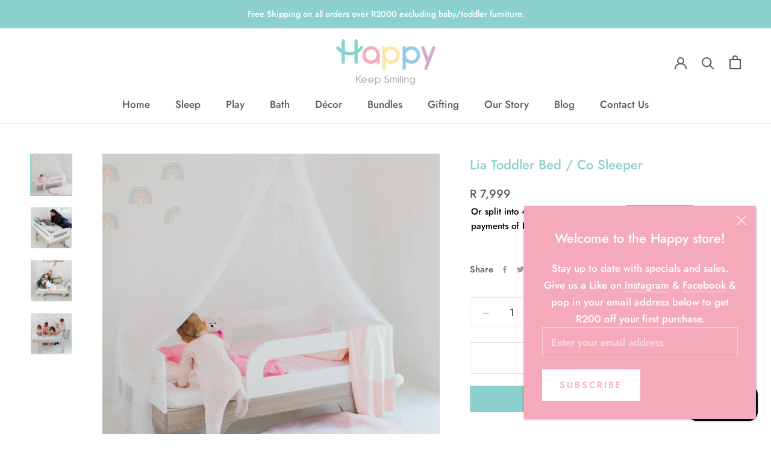

--- FILE ---
content_type: text/javascript
request_url: https://cdn.shopify.com/extensions/019c02f4-2d58-7c75-9392-ec661dba83c2/judgeme-extensions-319/assets/ReviewWidgetBody-D8uRs37P.js
body_size: 5888
content:
const __vite__mapDeps=(i,m=__vite__mapDeps,d=(m.f||(m.f=["./JLightbox-Ba300opo.js","./layout-DBgitwnu.js","./layout-BT9qA-zj.css","./JmModal-e8tIHkJ1.js","./api_client-MX8-Qd--.js","./JmModal-DkxatzrT.css","./JLightbox-DB0GwnWm.css","./JLightboxCarousel-DWdGNsXx.js","./imgix-BU3q8cZV.js","./JLightboxCarousel-BPqEUJg-.css","./JLightboxContent-qszg9s-4.js","./JLightboxContent-CXehstry.css","./ReviewCardList-D5hMGzYH.js","./Box-qQlSv_SI.js","./Box-Cpz970de.css","./Cluster-DI8jKAbV.js","./Cluster-rmuEzDS5.css","./StarRating-aitc9tiG.js","./Icon-D0t-CDQD.js","./Icon-Dm_usQ00.css","./fontIconUtils-fwrjN7sI.js","./StarRating-BGSIRr73.css","./ReviewItem-rQJrmtF0.js","./Text-DcEIzCTS.js","./Text-CQZ7f97l.css","./dates-rLvRzShQ.js","./Button-CB03M0WA.js","./Button-Bfno6Nex.css","./ReviewItem-Bpl5Rcfc.css","./Center-DuedLykc.css","./useMasonryLayout-BNcJ1Wey.js","./chevron-down-ChozCVMG.js","./ReviewCardList-D_ePeQRm.css","./CustomAnswerList-BCWsCPu6.js","./Center-Bo-aVYcs.js","./ProgressBar-paCjQRhF.js","./ProgressBar-C6Opb00j.css","./CustomAnswerList-CXz-DLj1.css","./HighlightThumbnail-Cerx-tsQ.js","./HighlightThumbnail-CcSrk6_o.css","./MediaThumbnailList-F9q6EINf.js","./MediaThumbnailList-CrZ_cQTn.css","./OtherLanguagesSection-C7jo5kQT.js","./useViewport-DjX-_UEg.js","./arrow-right-carousel-BcLXtWje.js","./arrow-right-carousel-0sK-k8JG.css","./review_api-C33lmUOG.js","./review_api-DR9JrtI5.css","./OtherLanguagesSection-DgOrNxCA.css","./PaginationControls-xa1CPxc5.js","./PaginationControls-HSqFyktK.css","./LoadMorePagination-CSm41B-G.js","./LoadMorePagination-CRSfdlaF.css"])))=>i.map(i=>d[i]);
import{P as U,b as se,_,f as oe,S as re}from"./api_client-MX8-Qd--.js";import{T as ae}from"./Text-DcEIzCTS.js";import{_ as F,r as P,a as x,k as B,f as r,e as n,p as d,B as i,z as y,w as u,F as q,G as le,A as Se,S as N,g as o,v as de,m as Re,y as ue,R as K,q as Pe,u as Le,i as Y,x as Q,I as ne,H as Z}from"./layout-DBgitwnu.js";import{R as $,u as ge,a as ve,b as we,c as ce,T as me,d as _e,S as Te,P as ye,V as ee,_ as te,e as he,f as be}from"./ReviewItem-rQJrmtF0.js";import{C as J}from"./Cluster-DI8jKAbV.js";import{B as ie}from"./Box-qQlSv_SI.js";import{I as pe}from"./Icon-D0t-CDQD.js";import{S as fe}from"./StarRating-aitc9tiG.js";import{u as xe}from"./useViewport-DjX-_UEg.js";import{A as Ce,a as ke,J as Ve}from"./arrow-right-carousel-BcLXtWje.js";import{C as Ie}from"./Center-Bo-aVYcs.js";import{b as je}from"./review_api-C33lmUOG.js";const Oe={__name:"ReviewList",props:{reviews:{type:Array,required:!0},reviewSettings:{type:Object,default:()=>({})},productData:{type:Object,required:!0},productImageSrc:{type:String,default:""},otherProductsReviews:{type:Boolean,default:!1},activeTab:{type:Object,default:()=>({value:U})},reviewItemComponent:{type:[Object,String],default:()=>$},currentPage:{type:Number,default:1},totalPages:{type:Number,default:1},isLoading:{type:Boolean,default:!1},perPage:{type:Number,default:10},context:{type:String,default:"reviewWidget",validator:e=>["reviewWidget","allReviewsWidgetV2025"].includes(e)}},emits:["vote","load-more"],setup(e,{emit:A}){const k=y(()=>_(()=>import("./JLightbox-Ba300opo.js"),__vite__mapDeps([0,1,2,3,4,5,6]),import.meta.url)),V=y(()=>_(()=>import("./JLightboxCarousel-DWdGNsXx.js").then(g=>g.a),__vite__mapDeps([7,1,2,8,9]),import.meta.url)),I=y(()=>_(()=>import("./JLightboxContent-qszg9s-4.js"),__vite__mapDeps([10,1,2,11]),import.meta.url)),t=y(()=>_(()=>import("./ReviewCardList-D5hMGzYH.js"),__vite__mapDeps([12,4,1,2,13,14,15,16,17,18,19,20,21,22,23,24,25,26,27,28,29,8,30,31,32]),import.meta.url)),h=e,v=A,S=P(!1),p=P(null),L=P(0),b=P([]),T=x(()=>se(h.reviewSettings.review_widget_corner_styling)),R=({review:g,mediaIndex:w,allMedia:c})=>{de(()=>{p.value=g,L.value=w,b.value=c}),S.value=!0},f=g=>{v("vote",g)};return(g,w)=>(r(),B(q,null,[e.reviewSettings.review_widget_reviews_section_theme==="cards"?(r(),n(i(t),{key:0,reviews:e.reviews,"review-settings":e.reviewSettings,"product-data":e.productData,"product-image-src":e.productImageSrc,"other-products-reviews":e.otherProductsReviews,"active-tab":e.activeTab,"is-loading":e.isLoading,"current-page":e.currentPage,"total-pages":e.totalPages,"per-page":e.perPage,context:e.context,onOpenLightbox:R,onVote:f,onFetchNextPage:w[0]||(w[0]=c=>v("load-more",c))},null,8,["reviews","review-settings","product-data","product-image-src","other-products-reviews","active-tab","is-loading","current-page","total-pages","per-page","context"])):(r(),n(N,{key:1,class:"jdgm-review-list",space:600},{default:u(()=>[(r(!0),B(q,null,le(e.reviews,c=>(r(),n(Se(e.reviewItemComponent),{key:c.uuid,review:c,"review-settings":e.reviewSettings,"product-data":e.productData,"product-image-src":e.productImageSrc,"other-products-review":e.otherProductsReviews,"active-tab":e.activeTab,context:e.context,onOpenLightbox:R,onVote:f},null,40,["review","review-settings","product-data","product-image-src","other-products-review","active-tab","context"]))),128))]),_:1})),p.value&&b.value.length>0?(r(),n(i(k),{key:2,modelValue:S.value,"onUpdate:modelValue":w[1]||(w[1]=c=>S.value=c),"aria-label":"Review Media Gallery","teleport-to":"body","close-on-esc":!0,"trap-focus":!0,"close-on-overlay":!0,"prevent-scroll":!0,"border-radius":T.value},{default:u(()=>[o(i(V),{media:b.value,"start-index":L.value,span:"50%",loop:b.value.length>1},null,8,["media","start-index","loop"]),o(i(I),{span:"50%","bg-color":"white",padding:"24px"},{default:u(()=>[o($,{review:p.value,"review-settings":e.reviewSettings,"product-data":e.productData,"hide-media":!0,"other-products-review":e.otherProductsReviews,"active-tab":e.activeTab,"disable-clamp":!0,context:e.context,onVote:f},null,8,["review","review-settings","product-data","other-products-review","active-tab","context"])]),_:1})]),_:1},8,["modelValue","border-radius"])):d("",!0)],64))}},De=F(Oe,[["__scopeId","data-v-a9cb4ad6"]]),Ae={__name:"AlignReviewItem",props:{review:{type:Object,required:!0},reviewSettings:{type:Object,required:!0},hideMedia:{type:Boolean,default:!1},productData:{type:Object,required:!0},productImageSrc:{type:String,required:!1},otherProductsReview:{type:Boolean,default:!1},activeTab:{type:Object,default:()=>({value:U})},context:{type:String,default:"reviewWidget",validator:e=>["reviewWidget","allReviewsWidgetV2025"].includes(e)}},emits:["open-lightbox","vote"],setup(e,{emit:A}){const k=y(()=>_(()=>import("./CustomAnswerList-BCWsCPu6.js"),__vite__mapDeps([33,1,2,15,16,34,29,23,24,35,36,37]),import.meta.url)),V=y(()=>_(()=>import("./HighlightThumbnail-Cerx-tsQ.js"),__vite__mapDeps([38,1,2,22,4,15,16,13,14,18,19,17,20,21,23,24,25,26,27,28,29,8,39]),import.meta.url)),I=y(()=>_(()=>import("./MediaThumbnailList-F9q6EINf.js"),__vite__mapDeps([40,1,2,15,16,13,14,22,4,18,19,17,20,21,23,24,25,26,27,28,29,8,41]),import.meta.url)),t=e,h=A,v=P(null),{isMobile:S}=xe({container:v}),{showProductVariant:p,productImage:L,displayedTitle:b,displayedBodyHtml:T,reviewMaxTextLength:R,reviewer:f,allMedia:g,primaryMedia:w,showHighlight:c,showThumbnails:j,highlightOverlayCount:O,showCustomAnswers:z,thumbsUpCount:M,thumbsDownCount:C,isVoting:D,hasVoted:s,currentUserVote:a,handleVote:l,openLightbox:W,onApplyTranslation:X}=ge(t,h),{themeVars:G}=ve(t,{includeBorderRadius:!1});return(m,E)=>(r(),B("div",{ref_key:"containerRef",ref:v},[i(S)?(r(),n($,Re({key:0},m.$props,{onOpenLightbox:E[0]||(E[0]=H=>h("open-lightbox",H)),onVote:E[1]||(E[1]=H=>h("vote",H))}),null,16)):(r(),n(ie,{key:1,padding:0,class:"jm-review-item jm-align-review-item",style:ue(i(G)),"review-uuid":e.review.uuid},{default:u(()=>[o(J,{align:"flex-start",space:1600,class:"jm-align-review-item__body"},{default:u(()=>[o(N,{space:600,class:"jm-align-review-item__sidebar"},{default:u(()=>[o(we,{reviewer:i(f),createdAt:e.review.created_at,settings:e.reviewSettings,review:e.review,reviewsSectionTheme:"align"},null,8,["reviewer","createdAt","settings","review"]),i(z)?(r(),n(i(k),{key:0,answers:e.review.cf_answers},null,8,["answers"])):d("",!0)]),_:1}),o(N,{space:400,class:"jm-align-review-item__main"},{default:u(()=>[o(J,{justify:"space-between",align:"flex-start",space:600,class:"jm-align-review-item__content-row"},{default:u(()=>[o(N,{space:400,class:"jm-align-review-item__content"},{default:u(()=>[o(fe,{rating:e.review.rating,settings:e.reviewSettings,color:"var(--jm-review-widget-star-and-histogram-color)","star-size":i(oe)(e.reviewSettings.review_widget_stars_size)},null,8,["rating","settings","star-size"]),(r(),n(ce,{key:e.review.uuid,title:i(b),body:i(T),"review-text-length":i(R),"review-title-text-size":e.reviewSettings.review_widget_review_title_text_size,"review-text-size":e.reviewSettings.review_widget_review_text_size},null,8,["title","body","review-text-length","review-title-text-size","review-text-size"])),o(me,{review:e.review,"product-data":e.productData,onApplyTranslation:i(X)},null,8,["review","product-data","onApplyTranslation"]),o(_e,{review:e.review,reviewSettings:e.reviewSettings},null,8,["review","reviewSettings"]),e.review.reply_content?(r(),n(Te,{key:0,replyContent:e.review.reply_content,shopReplyName:e.reviewSettings.reply_name_text,repliedText:e.reviewSettings.review_widget_shop_reply_label||e.reviewSettings.widget_replied_text},null,8,["replyContent","shopReplyName","repliedText"])):d("",!0)]),_:1}),e.review.pinned?(r(),n(ie,{key:0,padding:100,class:"jm-align-review-item__pin-icon-wrapper"},{default:u(()=>[o(pe,{class:"jm-align-review-item__pin-icon",size:"var(--jm-space-500)",label:"Pinned review"},{default:u(()=>[o(i(ye))]),_:1})]),_:1})):d("",!0),i(c)?(r(),n(i(V),{key:1,primaryMedia:i(w),imageRatio:e.reviewSettings.review_widget_review_image_ratio,overlayCount:i(O),onClick:i(W)},null,8,["primaryMedia","imageRatio","overlayCount","onClick"])):d("",!0)]),_:1}),o(J,{justify:"space-between"},{default:u(()=>[e.reviewSettings.widget_thumb&&e.reviewSettings.review_widget_image_style==="highlight"?(r(),n(ee,{key:0,"thumbs-up-count":i(M),"thumbs-down-count":i(C),label:e.reviewSettings.review_widget_voting_label,disabled:i(D)||i(s)&&!i(a),"current-vote":i(a),onVote:i(l)},null,8,["thumbs-up-count","thumbs-down-count","label","disabled","current-vote","onVote"])):d("",!0),e.reviewSettings.review_widget_image_style==="highlight"?(r(),n(te,{key:1,class:"jm-align-review-item__social-share-list",review:e.review,reviewSettings:e.reviewSettings},null,8,["review","reviewSettings"])):d("",!0)]),_:1}),o(N,null,{default:u(()=>[i(j)?(r(),n(i(I),{key:0,reviewsSectionTheme:"align",thumbnailMedia:i(g),onThumbnailClick:E[2]||(E[2]=H=>i(W)(H))},null,8,["thumbnailMedia"])):d("",!0),e.reviewSettings.review_widget_image_style==="thumbnails"?(r(),n(J,{key:1,justify:"space-between"},{default:u(()=>[e.reviewSettings.widget_thumb?(r(),n(ee,{key:0,"thumbs-up-count":i(M),"thumbs-down-count":i(C),label:e.reviewSettings.review_widget_voting_label,disabled:i(D)||i(s)&&!i(a),"current-vote":i(a),onVote:i(l)},null,8,["thumbs-up-count","thumbs-down-count","label","disabled","current-vote","onVote"])):d("",!0),o(te,{class:"jm-align-review-item__social-share-list",review:e.review,reviewSettings:e.reviewSettings},null,8,["review","reviewSettings"])]),_:1})):d("",!0)]),_:1}),i(p)?(r(),n(he,{key:0,productTitle:e.review.product_title,productImageSrc:i(L),productLink:e.review.product_url_with_utm,textBeforeProductLink:e.reviewSettings.all_reviews_product_name_prefix_text,imageRatio:e.reviewSettings.review_widget_review_image_ratio,variantTitle:e.review.product_variant_title,showTitle:e.review.is_for_product_from_group||e.otherProductsReview||e.context==="allReviewsWidgetV2025"},null,8,["productTitle","productImageSrc","productLink","textBeforeProductLink","imageRatio","variantTitle","showTitle"])):d("",!0),e.review.is_shop_review?(r(),n(be,{key:1,widgetStoreReviewLabelText:e.reviewSettings.widget_store_review_label_text},null,8,["widgetStoreReviewLabelText"])):d("",!0)]),_:1})]),_:1})]),_:1},8,["style","review-uuid"]))],512))}},Me=F(Ae,[["__scopeId","data-v-f68bd871"]]),Ee={__name:"CarouselReviewItem",props:{review:{type:Object,required:!0},reviewSettings:{type:Object,required:!0},hideMedia:{type:Boolean,default:!1},productData:{type:Object,required:!0},productImageSrc:{type:String,required:!1},otherProductsReview:{type:Boolean,default:!1},activeTab:{type:Object,default:()=>({value:U})},context:{type:String,default:"reviewWidget",validator:e=>["reviewWidget","allReviewsWidgetV2025"].includes(e)}},emits:["open-lightbox","vote"],setup(e,{emit:A}){const k=y(()=>_(()=>import("./CustomAnswerList-BCWsCPu6.js"),__vite__mapDeps([33,1,2,15,16,34,29,23,24,35,36,37]),import.meta.url)),V=y(()=>_(()=>import("./HighlightThumbnail-Cerx-tsQ.js"),__vite__mapDeps([38,1,2,22,4,15,16,13,14,18,19,17,20,21,23,24,25,26,27,28,29,8,39]),import.meta.url)),I=y(()=>_(()=>import("./MediaThumbnailList-F9q6EINf.js"),__vite__mapDeps([40,1,2,15,16,13,14,22,4,18,19,17,20,21,23,24,25,26,27,28,29,8,41]),import.meta.url)),t=e,h=A,{showProductVariant:v,productImage:S,displayedTitle:p,displayedBodyHtml:L,reviewer:b,allMedia:T,primaryMedia:R,showHighlight:f,showThumbnails:g,highlightOverlayCount:w,showCustomAnswers:c,hasMediaContent:j,thumbsUpCount:O,thumbsDownCount:z,isVoting:M,hasVoted:C,currentUserVote:D,handleVote:s,openLightbox:a,onApplyTranslation:l}=ge(t,h),{themeVars:W}=ve(t,{includeBorderRadius:!1}),X=x(()=>{const G=t.reviewSettings.review_widget_review_text_length;return j.value?G:6});return(G,m)=>(r(),n(ie,{padding:0,class:Pe(["jm-review-item jm-carousel-review-item",{"jm-carousel-review-item--has-highlight":i(f),"jm-carousel-review-item--has-thumbnails":i(g),"jm-carousel-review-item--no-media":!i(j)}]),style:ue(i(W)),"review-uuid":e.review.uuid,onClick:m[6]||(m[6]=()=>i(a)(0,!0))},{default:u(()=>[o(N,{space:400,class:"jm-carousel-review-item__body"},{default:u(()=>[o(J,{justify:"space-between",align:"flex-start"},{default:u(()=>[o(fe,{rating:e.review.rating,settings:e.reviewSettings,color:"var(--jm-review-widget-star-and-histogram-color)","star-size":i(oe)(e.reviewSettings.review_widget_stars_size)},null,8,["rating","settings","star-size"]),e.review.pinned?(r(),n(pe,{key:0,class:"jm-carousel-review-item__pin-icon",size:"var(--jm-space-500)",label:"Pinned review"},{default:u(()=>[o(i(ye))]),_:1})):d("",!0)]),_:1}),o(we,{reviewer:i(b),createdAt:e.review.created_at,settings:e.reviewSettings,review:e.review,reviewsSectionTheme:"carousel"},null,8,["reviewer","createdAt","settings","review"]),(r(),n(ce,{theme:"carousel",key:e.review.uuid,title:i(p),body:i(L),"review-text-length":X.value,"review-title-text-size":e.reviewSettings.review_widget_review_title_text_size,"review-text-size":e.reviewSettings.review_widget_review_text_size,"disable-inline-expansion":!0,onMoreClicked:m[0]||(m[0]=()=>i(a)(0,!0)),onClick:m[1]||(m[1]=K(()=>{},["stop"]))},null,8,["title","body","review-text-length","review-title-text-size","review-text-size"])),o(me,{review:e.review,"product-data":e.productData,onApplyTranslation:i(l)},null,8,["review","product-data","onApplyTranslation"]),i(c)?(r(),n(i(k),{key:0,answers:e.review.cf_answers},null,8,["answers"])):d("",!0),i(f)?(r(),n(i(V),{key:1,primaryMedia:i(R),imageRatio:"square",overlayCount:i(w),onClick:i(a)},null,8,["primaryMedia","overlayCount","onClick"])):d("",!0),i(g)?(r(),n(i(I),{key:2,reviewsSectionTheme:"carousel",thumbnailMedia:i(T),onThumbnailClick:m[2]||(m[2]=E=>i(a)(E))},null,8,["thumbnailMedia"])):d("",!0),o(_e,{review:e.review,reviewSettings:e.reviewSettings},null,8,["review","reviewSettings"]),e.reviewSettings.widget_thumb?(r(),n(ee,{key:3,"thumbs-up-count":i(O),"thumbs-down-count":i(z),label:e.reviewSettings.review_widget_voting_label,disabled:i(M)||i(C)&&!i(D),"current-vote":i(D),onVote:i(s),onClick:m[3]||(m[3]=K(()=>{},["stop"]))},null,8,["thumbs-up-count","thumbs-down-count","label","disabled","current-vote","onVote"])):d("",!0),o(te,{class:"jm-carousel-review-item__social-share-list",review:e.review,reviewSettings:e.reviewSettings,onClick:m[4]||(m[4]=K(()=>{},["stop"]))},null,8,["review","reviewSettings"]),i(v)?(r(),n(he,{key:4,productTitle:e.review.product_title,productImageSrc:i(S),productLink:e.review.product_url_with_utm,textBeforeProductLink:e.reviewSettings.all_reviews_product_name_prefix_text,imageRatio:e.reviewSettings.review_widget_review_image_ratio,variantTitle:e.review.product_variant_title,showTitle:e.review.is_for_product_from_group||e.otherProductsReview||e.context==="allReviewsWidgetV2025",onClick:m[5]||(m[5]=K(()=>{},["stop"]))},null,8,["productTitle","productImageSrc","productLink","textBeforeProductLink","imageRatio","variantTitle","showTitle"])):d("",!0),e.review.is_shop_review?(r(),n(be,{key:5,widgetStoreReviewLabelText:e.reviewSettings.widget_store_review_label_text},null,8,["widgetStoreReviewLabelText"])):d("",!0)]),_:1})]),_:1},8,["class","style","review-uuid"]))}},Be=F(Ee,[["__scopeId","data-v-f4afc3fc"]]),ze={key:0,class:"jdgm-carousel-review-list__nav-container"},We={__name:"CarouselReviewList",props:{reviews:{type:Array,required:!0},reviewSettings:{type:Object,default:()=>({})},productData:{type:Object,required:!0},productImageSrc:{type:String,default:""},otherProductsReviews:{type:Boolean,default:!1},activeTab:{type:Object,default:()=>({value:U})},autoPlayInterval:{type:Number,default:0},currentPage:{type:Number,default:1},totalPages:{type:Number,default:1},isLoading:{type:Boolean,default:!1},perPage:{type:Number,default:4},context:{type:String,default:"reviewWidget",validator:e=>["reviewWidget","allReviewsWidgetV2025"].includes(e)}},emits:["vote","slide-change","carousel-load-more"],setup(e,{emit:A}){const k=y(()=>_(()=>import("./JLightbox-Ba300opo.js"),__vite__mapDeps([0,1,2,3,4,5,6]),import.meta.url)),V=y(()=>_(()=>import("./JLightboxCarousel-DWdGNsXx.js").then(s=>s.a),__vite__mapDeps([7,1,2,8,9]),import.meta.url)),I=y(()=>_(()=>import("./JLightboxContent-qszg9s-4.js"),__vite__mapDeps([10,1,2,11]),import.meta.url)),t=e,h=A,v=x(()=>({mobile:t.perPage,tablet:t.perPage,desktop:t.perPage})),S=P(null),{viewportType:p}=xe({container:S}),L=x(()=>{const s=t.reviews.length,a=p.value==="mobile"?v.value.mobile:p.value==="tablet"?v.value.tablet:v.value.desktop;return s>a||t.totalPages>1}),b=P(null),T=P(!1),R=P(null),f=P(0),g=P([]),w=P(!1),c=({review:s,mediaIndex:a,allMedia:l})=>{de(()=>{R.value=s,f.value=a,g.value=l}),T.value=!0},j=s=>{h("vote",s)},O=s=>{h("slide-change",s),z(s)},z=s=>{if(t.isLoading||w.value||t.currentPage>=t.totalPages)return;const a=v.value.desktop,W=(s+1)*a+t.perPage*2;t.reviews.length<W&&(w.value=!0,h("carousel-load-more",t.currentPage))};Le(()=>t.isLoading,s=>{s||(w.value=!1)});const M=()=>{b.value?.prev(!0)},C=()=>{b.value?.next(!0)},D=x(()=>se(t.reviewSettings.review_widget_corner_styling));return(s,a)=>(r(),B(q,null,[Y("section",{ref_key:"carouselContainerRef",ref:S,class:"jdgm-carousel-review-list","aria-label":"Customer reviews carousel"},[L.value?(r(),B("div",ze,[Y("button",{class:"jdgm-carousel-review-list__nav jdgm-carousel-review-list__nav--prev","aria-label":"Previous",onClick:M},[o(i(Ce))]),Y("button",{class:"jdgm-carousel-review-list__nav jdgm-carousel-review-list__nav--next","aria-label":"Next",onClick:C},[o(i(ke))])])):d("",!0),o(Ve,{ref_key:"carouselRef",ref:b,"slides-per-view":v.value,"total-items":e.reviews.length,gap:24,"show-navigation":!1,loop:!0,"auto-play-interval":e.autoPlayInterval*1e3,onSlideChange:O},{default:u(()=>[(r(!0),B(q,null,le(e.reviews,l=>(r(),n(Be,{key:l.uuid,review:l,"review-settings":e.reviewSettings,"product-data":e.productData,"product-image-src":e.productImageSrc,"other-products-review":e.otherProductsReviews,"active-tab":e.activeTab,context:e.context,onOpenLightbox:c,onVote:j},null,8,["review","review-settings","product-data","product-image-src","other-products-review","active-tab","context"]))),128))]),_:1},8,["slides-per-view","total-items","auto-play-interval"])],512),R.value?(r(),n(i(k),{key:0,modelValue:T.value,"onUpdate:modelValue":a[0]||(a[0]=l=>T.value=l),"aria-label":"Review Media Gallery","teleport-to":"body","close-on-esc":!0,"trap-focus":!0,"close-on-overlay":!0,"prevent-scroll":!0,"content-only":g.value.length===0,"border-radius":D.value},{default:u(()=>[g.value.length>0?(r(),n(i(V),{key:0,media:g.value,"start-index":f.value,span:"50%",loop:g.value.length>1},null,8,["media","start-index","loop"])):d("",!0),o(i(I),{span:g.value.length>0?"50%":"100%","bg-color":"white",padding:"var(--jm-space-600)"},{default:u(()=>[o($,{review:R.value,"review-settings":e.reviewSettings,"product-data":e.productData,"hide-media":!0,"other-products-review":e.otherProductsReviews,"active-tab":e.activeTab,"disable-clamp":!0,context:e.context,onVote:j},null,8,["review","review-settings","product-data","other-products-review","active-tab","context"])]),_:1},8,["span"])]),_:1},8,["modelValue","content-only","border-radius"])):d("",!0)],64))}},Ne=F(We,[["__scopeId","data-v-9400843a"]]),qe={__name:"ReviewWidgetBody",props:{reviewData:{type:Object,required:!0},productData:{type:Object,required:!0},settings:{type:Object,required:!0},otherProductsReviewsData:{type:Object,default:()=>({})},widgetSettings:{type:Object,default:()=>({})},activeTab:{type:Object,default:()=>({value:U})},currentPage:{type:Number,default:1},totalPages:{type:Number,default:1},isLoading:{type:Boolean,default:!1},perPage:{type:Number,default:10},context:{type:String,default:"reviewWidget",validator:e=>["reviewWidget","allReviewsWidgetV2025"].includes(e)},otherLanguageReviews:{type:Array,default:null},otherLanguagesCurrentPage:{type:Number,default:1},otherLanguagesTotalPages:{type:Number,default:1},otherLanguagesPerPage:{type:Number,default:10},otherLanguagesIsLoading:{type:Boolean,default:!1}},emits:["vote","load-more","pagination-change","carousel-load-more","other-languages-pagination-change","other-languages-load-more"],setup(e,{emit:A}){const k=y(()=>_(()=>import("./OtherLanguagesSection-C7jo5kQT.js"),__vite__mapDeps([42,4,23,1,2,24,22,15,16,13,14,18,19,17,20,21,25,26,27,28,29,43,44,45,34,46,47,48]),import.meta.url)),V=y(()=>_(()=>import("./PaginationControls-xa1CPxc5.js"),__vite__mapDeps([49,15,1,2,16,26,27,23,24,18,19,50]),import.meta.url)),I=y(()=>_(()=>import("./LoadMorePagination-CSm41B-G.js"),__vite__mapDeps([51,34,1,2,29,23,24,26,27,52]),import.meta.url)),t=e,h={standard:$,carousel:$,align:Me},{reviewSectionTheme:v,isCarouselTheme:S,primaryLanguageReviews:p,carouselCombinedReviews:L,showOtherLanguagesSection:b,showPrimaryLanguagePagination:T,shouldHideEmptyStateForMultiLanguage:R}=je({settings:Q(t,"settings"),reviewData:Q(t,"reviewData"),otherLanguageReviews:Q(t,"otherLanguageReviews"),activeTab:Q(t,"activeTab")}),f=x(()=>{const s=v.value||"standard";return h[s]||h.standard}),g={transparency_badges_collected_via_store_invite:t.settings.transparency_badges_collected_via_store_invite,transparency_badges_from_another_provider:t.settings.transparency_badges_from_another_provider,transparency_badges_collected_from_store_visitor:t.settings.transparency_badges_collected_from_store_visitor,transparency_badges_collected_by_verified_review_provider:t.settings.transparency_badges_collected_by_verified_review_provider,transparency_badges_earned_reward:t.settings.transparency_badges_earned_reward,transparency_badges_collected_via_store_invite_text:t.settings.transparency_badges_collected_via_store_invite_text,transparency_badges_from_another_provider_text:t.settings.transparency_badges_from_another_provider_text,transparency_badges_collected_from_store_visitor_text:t.settings.transparency_badges_collected_from_store_visitor_text,transparency_badges_written_in_google_text:t.settings.transparency_badges_written_in_google_text,transparency_badges_written_in_etsy_text:t.settings.transparency_badges_written_in_etsy_text,transparency_badges_written_in_shop_app_text:t.settings.transparency_badges_written_in_shop_app_text,transparency_badges_earned_reward_text:t.settings.transparency_badges_earned_reward_text},w=x(()=>parseInt(t.widgetSettings.shopReviewsCount,10)),c=x(()=>!R.value),j=x(()=>t.settings.widget_other_languages_heading_text),O=x(()=>t.settings.widget_pagination_type),z=x(()=>t.activeTab.value===re?w.value===0?t.settings.widget_no_store_reviews_text:t.settings.widget_no_items_text:t.reviewData?.number_of_reviews===0&&!t.otherProductsReviewsData?"":t.settings.widget_no_items_text),M=x(()=>!!t.otherProductsReviewsData&&t.activeTab.value!==re&&t.otherProductsReviewsData.pagination?.total_count>0),C={review_widget_custom_questions_answers_display:t.settings.review_widget_custom_questions_answers_display,widget_replied_text:t.settings.widget_replied_text,reply_name_text:t.settings.reply_name_text,review_widget_shop_reply_label:t.settings.review_widget_shop_reply_label,review_dates:t.settings.review_dates,review_date_format:t.settings.review_date_format,widget_location_format:t.settings.widget_location_format,...g,widget_social_share:t.settings.widget_social_share,social_share_options_order:t.settings.social_share_options_order,review_widget_image_style:t.settings.review_widget_image_style,review_widget_review_image_ratio:t.settings.review_widget_review_image_ratio,review_widget_verified_badge:t.settings.review_widget_verified_badge,verified_badge_text:t.settings.verified_badge_text,widget_thumb:t.settings.widget_thumb,review_widget_voting_label:t.settings.review_widget_voting_label,review_widget_review_text_length:t.settings.review_widget_review_text_length,review_widget_review_title_text_size:t.settings.review_widget_review_title_text_size,review_widget_review_text_size:t.settings.review_widget_review_text_size,widget_show_collected_via_shop_app:t.settings.widget_show_collected_via_shop_app,widget_verified_by_shop_badge_style:t.settings.widget_verified_by_shop_badge_style,widget_verified_by_shop_text:t.settings.widget_verified_by_shop_text,review_widget_stars_size:t.settings.review_widget_stars_size,review_widget_corner_styling:t.settings.review_widget_corner_styling,custom_font_icon:t.settings.custom_font_icon,widget_primary_color:t.settings.widget_primary_color,review_widget_text_color:t.settings.review_widget_text_color,review_widget_lighter_text_color:t.settings.review_widget_lighter_text_color,all_reviews_product_name_prefix_text:t.settings.all_reviews_product_name_prefix_text,show_product_variant:t.settings.show_product_variant,review_widget_star_and_histogram_color:t.settings.review_widget_star_and_histogram_color,show_reviewer_avatar:t.settings.show_reviewer_avatar,widget_reviewer_name_as_initial:t.settings.widget_reviewer_name_as_initial,widget_reviewer_anonymous:t.settings.widget_reviewer_anonymous,review_widget_reviews_section_theme:t.settings.review_widget_reviews_section_theme,widget_load_more_text:t.settings.widget_load_more_text,widget_translate_review_content_enabled:t.settings.widget_translate_review_content_enabled,review_widget_number_of_columns_desktop:t.settings.review_widget_number_of_columns_desktop,widget_show_more_text:t.settings.widget_show_more_text,widget_review_location_show:t.settings.widget_review_location_show,widget_show_country_flag:t.settings.widget_show_country_flag,widget_store_review_label_text:t.settings.widget_store_review_label_text},D=x(()=>t.settings.review_widget_carousel_transition_speed??0);return(s,a)=>(r(),B(q,null,[M.value?(r(),n(ae,{key:0,fontStyle:"heading-sm-bold",class:"jm-other-products-reviews-text"},{default:u(()=>[ne(Z(e.settings.widget_other_products_reviews_text)+" ("+Z(e.otherProductsReviewsData.pagination.total_count)+") ",1)]),_:1})):d("",!0),i(L)?.length>0&&i(S)?(r(),n(Ne,{key:1,reviews:i(L),"review-settings":C,"product-data":e.productData,"product-image-src":e.reviewData.image_url,"other-products-reviews":!!e.otherProductsReviewsData,"active-tab":e.activeTab,"auto-play-interval":D.value,"per-page":e.settings.product_review_widget_per_page||4,"current-page":e.currentPage,"total-pages":e.totalPages,"is-loading":e.isLoading,context:e.context,onVote:a[0]||(a[0]=l=>s.$emit("vote",l)),onCarouselLoadMore:a[1]||(a[1]=l=>s.$emit("carousel-load-more",l))},null,8,["reviews","product-data","product-image-src","other-products-reviews","active-tab","auto-play-interval","per-page","current-page","total-pages","is-loading","context"])):i(p)?.length>0?(r(),n(De,{key:2,reviews:i(p),"review-settings":C,"product-data":e.productData,"product-image-src":e.reviewData.image_url,"other-products-reviews":!!e.otherProductsReviewsData,"active-tab":e.activeTab,"review-item-component":f.value,"current-page":e.currentPage,"total-pages":e.totalPages,"per-page":e.perPage,"is-loading":e.isLoading,context:e.context,onVote:a[2]||(a[2]=l=>s.$emit("vote",l)),onLoadMore:a[3]||(a[3]=l=>s.$emit("load-more",l))},null,8,["reviews","product-data","product-image-src","other-products-reviews","active-tab","review-item-component","current-page","total-pages","per-page","is-loading","context"])):c.value?(r(),n(Ie,{key:3,"center-text":"",intrinsic:"",class:"jdgm-empty-state"},{default:u(()=>[o(ae,{fontStyle:"body-md"},{default:u(()=>[ne(Z(z.value),1)]),_:1})]),_:1})):d("",!0),i(T)?(r(),B(q,{key:4},[O.value==="standard"&&e.totalPages>1?(r(),n(i(V),{key:0,class:"jm-primary-language-pagination","current-page":e.currentPage,"total-pages":e.totalPages,disabled:e.isLoading,"corner-style":e.settings.review_widget_corner_styling,onPageChange:a[4]||(a[4]=l=>s.$emit("pagination-change",l))},null,8,["current-page","total-pages","disabled","corner-style"])):O.value==="load_more"&&e.totalPages>1?(r(),n(i(I),{key:1,class:"jm-primary-language-pagination","current-page":e.currentPage,"total-pages":e.totalPages,disabled:e.isLoading,"load-more-text":e.settings.widget_show_more_text,onLoadMore:a[5]||(a[5]=l=>s.$emit("load-more",l))},null,8,["current-page","total-pages","disabled","load-more-text"])):d("",!0)],64)):d("",!0),i(b)?(r(),n(i(k),{key:5,reviews:e.otherLanguageReviews,"review-settings":C,"product-data":e.productData,"product-image-src":e.reviewData.image_url,"heading-text":j.value,"current-page":e.otherLanguagesCurrentPage,"total-pages":e.otherLanguagesTotalPages,"per-page":e.otherLanguagesPerPage,"is-loading":e.otherLanguagesIsLoading,"pagination-type":O.value,"corner-style":e.settings.review_widget_corner_styling,"load-more-text":e.settings.widget_show_more_text,"other-products-reviews":!!e.otherProductsReviewsData,"active-tab":e.activeTab,theme:i(v),context:e.context,onPaginationChange:a[6]||(a[6]=l=>s.$emit("other-languages-pagination-change",l)),onLoadMore:a[7]||(a[7]=l=>s.$emit("other-languages-load-more",l)),onVote:a[8]||(a[8]=l=>s.$emit("vote",l))},null,8,["reviews","product-data","product-image-src","heading-text","current-page","total-pages","per-page","is-loading","pagination-type","corner-style","load-more-text","other-products-reviews","active-tab","theme","context"])):d("",!0)],64))}},$e=F(qe,[["__scopeId","data-v-e4d291d9"]]),it=Object.freeze(Object.defineProperty({__proto__:null,default:$e},Symbol.toStringTag,{value:"Module"}));export{Me as A,it as R};


--- FILE ---
content_type: text/javascript
request_url: https://www.thehappybrand.co.za/cdn/shop/t/3/assets/custom.js?v=183944157590872491501624885410
body_size: -752
content:
//# sourceMappingURL=/cdn/shop/t/3/assets/custom.js.map?v=183944157590872491501624885410
